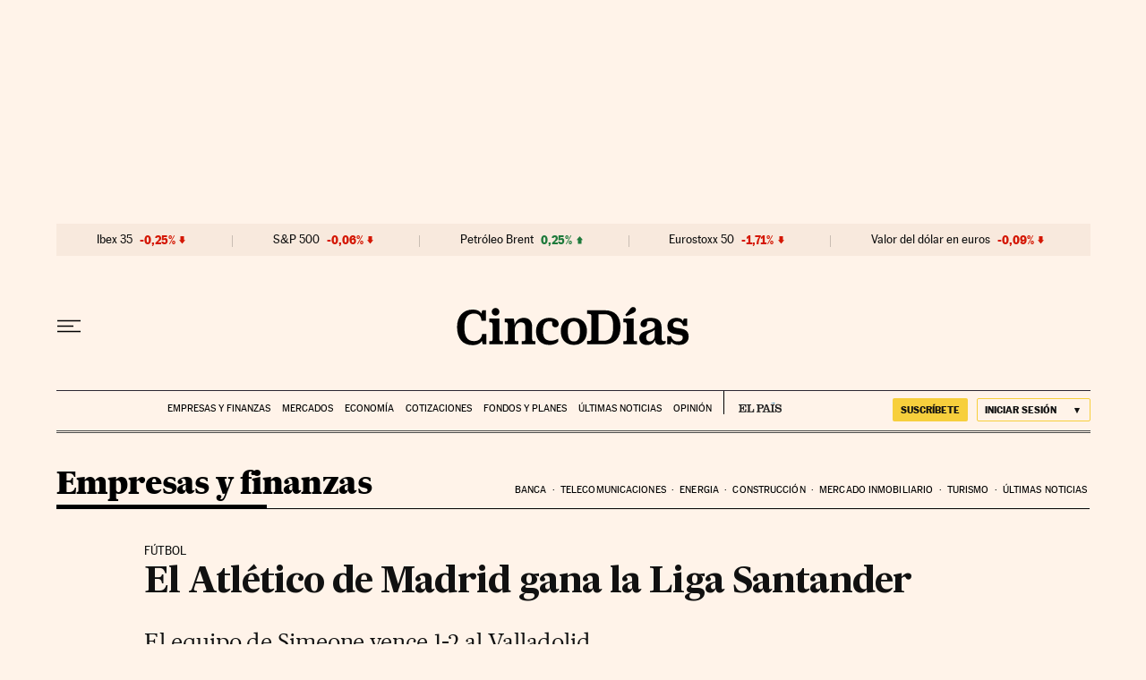

--- FILE ---
content_type: application/javascript; charset=utf-8
request_url: https://fundingchoicesmessages.google.com/f/AGSKWxXlp6j-t4cXVcPCJmEnVN6AHuw7Y7ad1iHTbMl0JlRbwA5UmnmRPD9ZMfeVX58g4suEoyDTgushxHEJ8pXd8IVvjtECX7UV1zlXk6TPYVAVk49yOj0sWRIUwlcvGvYHqLgmxIy25u1Tyt41gzu2yiAQm0kmTdAt0d7dfd0kkTxeq2ggEDuLh5J6-YLR/_/ads/jquery._top_ad_/adssp..728x90_/sponsored_content-
body_size: -1292
content:
window['d26899d0-9fac-4d14-83cb-30fb0c475657'] = true;